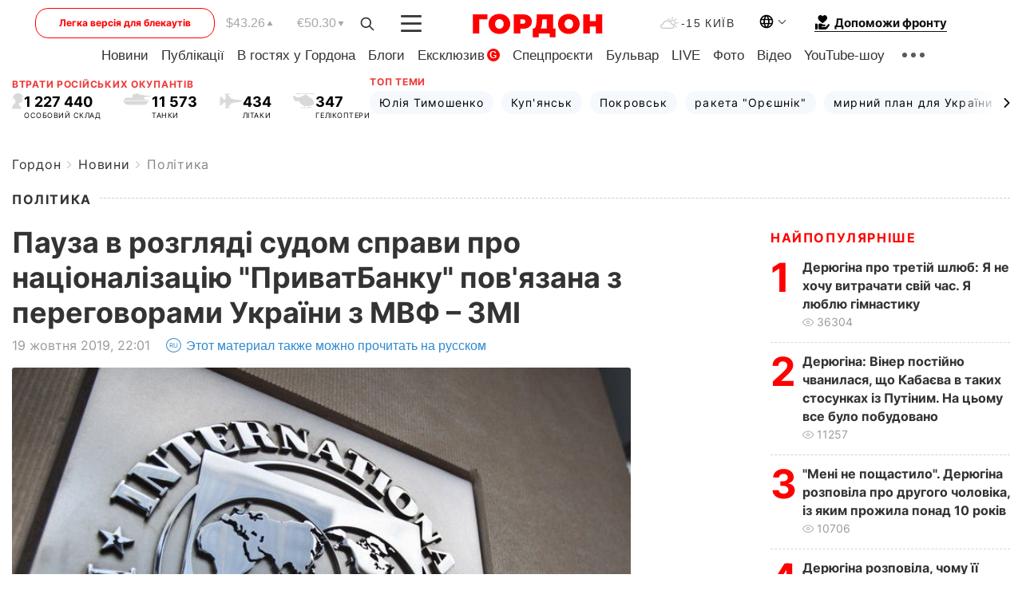

--- FILE ---
content_type: text/html; charset=utf-8
request_url: https://www.google.com/recaptcha/api2/aframe
body_size: 267
content:
<!DOCTYPE HTML><html><head><meta http-equiv="content-type" content="text/html; charset=UTF-8"></head><body><script nonce="iQ-xbdDsqNNXQ8AxB96qeQ">/** Anti-fraud and anti-abuse applications only. See google.com/recaptcha */ try{var clients={'sodar':'https://pagead2.googlesyndication.com/pagead/sodar?'};window.addEventListener("message",function(a){try{if(a.source===window.parent){var b=JSON.parse(a.data);var c=clients[b['id']];if(c){var d=document.createElement('img');d.src=c+b['params']+'&rc='+(localStorage.getItem("rc::a")?sessionStorage.getItem("rc::b"):"");window.document.body.appendChild(d);sessionStorage.setItem("rc::e",parseInt(sessionStorage.getItem("rc::e")||0)+1);localStorage.setItem("rc::h",'1768851488185');}}}catch(b){}});window.parent.postMessage("_grecaptcha_ready", "*");}catch(b){}</script></body></html>

--- FILE ---
content_type: image/svg+xml
request_url: https://gordonua.com/user/img/Shape-search.svg
body_size: 40
content:
<svg width="32" height="32" viewBox="0 0 32 32" fill="none" xmlns="http://www.w3.org/2000/svg">
<path fill-rule="evenodd" clip-rule="evenodd" d="M20.598 22.8391C18.4531 24.5065 15.7579 25.4993 12.8307 25.4993C5.83512 25.4993 0.164062 19.8283 0.164062 12.8327C0.164062 5.83708 5.83512 0.166016 12.8307 0.166016C19.8263 0.166016 25.4974 5.83708 25.4974 12.8327C25.4974 15.7598 24.5045 18.455 22.8372 20.6L31.367 29.1298C31.9853 29.7481 31.9853 30.7506 31.367 31.3689C30.7487 31.9873 29.7461 31.9873 29.1278 31.3689L20.598 22.8391ZM22.3307 12.8327C22.3307 18.0794 18.0774 22.3327 12.8307 22.3327C7.58403 22.3327 3.33073 18.0794 3.33073 12.8327C3.33073 7.58598 7.58403 3.33268 12.8307 3.33268C18.0774 3.33268 22.3307 7.58598 22.3307 12.8327Z" fill="#A7A7A7"/>
</svg>


--- FILE ---
content_type: application/javascript; charset=utf-8
request_url: https://fundingchoicesmessages.google.com/f/AGSKWxXyK6g-YV59v8oOWRq7_O4sjbMWgU2a2X3Uh_b8fSPrrPt4ImQfAamvw1aAK2cvrXvdU3ymj1ePRFBkmED98aZxsMQquOTK7cxdb6Vg8f-LyeyftA-8zsBn_NHadleOTuGt1Nt-36ETV_vKFcn8aHhG4Z3ybQy6t3Uz6W3IiajVqXmDgnN36NK3DY9a/_/videojs.ads./initialize_ads-/googleadsafc_/doubleclickinstreamad./adocean.
body_size: -1288
content:
window['7f41d73d-95ba-4901-9b9b-840f69fa690a'] = true;